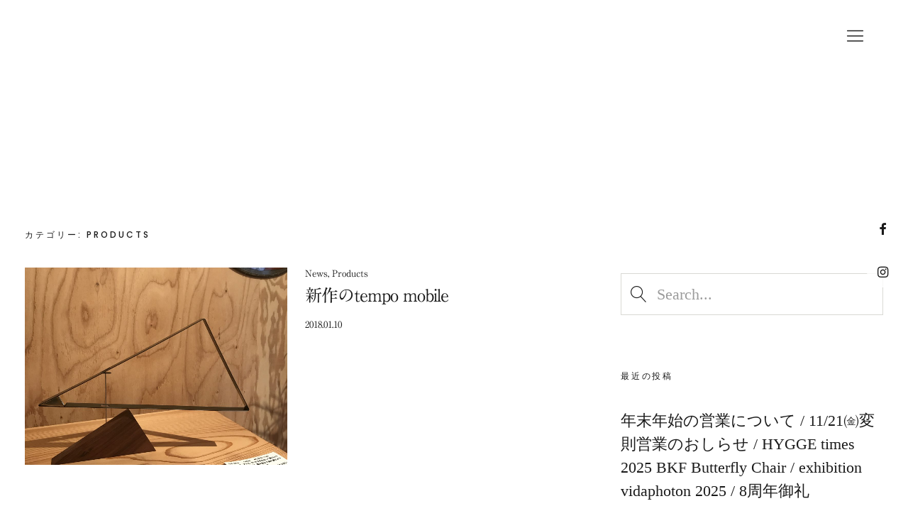

--- FILE ---
content_type: text/html; charset=UTF-8
request_url: http://www.hamon-okayama.com/category/products/page/14/
body_size: 13028
content:
<!DOCTYPE html>
<html dir="ltr" lang="ja" prefix="og: https://ogp.me/ns#" class="no-js">
<head>
<meta charset="UTF-8">
<meta name="viewport" content="width=device-width, initial-scale=1">
<link rel="profile" href="http://gmpg.org/xfn/11">
<link rel="pingback" href="http://www.hamon-okayama.com/wp/xmlrpc.php">
<script>(function(html){html.className = html.className.replace(/\bno-js\b/,'js')})(document.documentElement);</script>
<title>Products | HAMON - Part 14</title>

		<!-- All in One SEO 4.5.5 - aioseo.com -->
		<meta name="robots" content="noindex, nofollow, max-snippet:-1, max-image-preview:large, max-video-preview:-1" />
		<meta name="google-site-verification" content="vGyQo7yJ0rzjgG3j1gARqiS4CZt17byZ86Y6eZA7mHs" />
		<link rel="canonical" href="http://www.hamon-okayama.com/category/products/page/14/" />
		<link rel="prev" href="http://www.hamon-okayama.com/category/products/page/13/" />
		<link rel="next" href="http://www.hamon-okayama.com/category/products/page/15/" />
		<meta name="generator" content="All in One SEO (AIOSEO) 4.5.5" />
		<meta name="google" content="nositelinkssearchbox" />
		<script type="application/ld+json" class="aioseo-schema">
			{"@context":"https:\/\/schema.org","@graph":[{"@type":"BreadcrumbList","@id":"http:\/\/www.hamon-okayama.com\/category\/products\/page\/14\/#breadcrumblist","itemListElement":[{"@type":"ListItem","@id":"http:\/\/www.hamon-okayama.com\/#listItem","position":1,"name":"\u5bb6","item":"http:\/\/www.hamon-okayama.com\/","nextItem":"http:\/\/www.hamon-okayama.com\/category\/products\/#listItem"},{"@type":"ListItem","@id":"http:\/\/www.hamon-okayama.com\/category\/products\/#listItem","position":2,"name":"Products","previousItem":"http:\/\/www.hamon-okayama.com\/#listItem"}]},{"@type":"CollectionPage","@id":"http:\/\/www.hamon-okayama.com\/category\/products\/page\/14\/#collectionpage","url":"http:\/\/www.hamon-okayama.com\/category\/products\/page\/14\/","name":"Products | HAMON - Part 14","inLanguage":"ja","isPartOf":{"@id":"http:\/\/www.hamon-okayama.com\/#website"},"breadcrumb":{"@id":"http:\/\/www.hamon-okayama.com\/category\/products\/page\/14\/#breadcrumblist"}},{"@type":"Organization","@id":"http:\/\/www.hamon-okayama.com\/#organization","name":"HAMON","url":"http:\/\/www.hamon-okayama.com\/","logo":{"@type":"ImageObject","url":"http:\/\/www.hamon-okayama.com\/wp\/wp-content\/uploads\/2017\/05\/hamon_logo_260.png","@id":"http:\/\/www.hamon-okayama.com\/category\/products\/page\/14\/#organizationLogo","width":260,"height":120},"image":{"@id":"http:\/\/www.hamon-okayama.com\/#organizationLogo"}},{"@type":"WebSite","@id":"http:\/\/www.hamon-okayama.com\/#website","url":"http:\/\/www.hamon-okayama.com\/","name":"HAMON","description":"Lifestyle shop in Okayama","inLanguage":"ja","publisher":{"@id":"http:\/\/www.hamon-okayama.com\/#organization"}}]}
		</script>
		<!-- All in One SEO -->

<link rel='dns-prefetch' href='//webfonts.sakura.ne.jp' />
<link rel='dns-prefetch' href='//secure.gravatar.com' />
<link rel='dns-prefetch' href='//fonts.googleapis.com' />
<link rel='dns-prefetch' href='//s.w.org' />
<link rel='dns-prefetch' href='//v0.wordpress.com' />
<link rel="alternate" type="application/rss+xml" title="HAMON &raquo; フィード" href="http://www.hamon-okayama.com/feed/" />
<link rel="alternate" type="application/rss+xml" title="HAMON &raquo; コメントフィード" href="http://www.hamon-okayama.com/comments/feed/" />
<link rel="alternate" type="application/rss+xml" title="HAMON &raquo; Products カテゴリーのフィード" href="http://www.hamon-okayama.com/category/products/feed/" />
		<!-- This site uses the Google Analytics by MonsterInsights plugin v8.23.1 - Using Analytics tracking - https://www.monsterinsights.com/ -->
							<script src="//www.googletagmanager.com/gtag/js?id=G-K9Y55BQ4L3"  data-cfasync="false" data-wpfc-render="false" type="text/javascript" async></script>
			<script data-cfasync="false" data-wpfc-render="false" type="text/javascript">
				var mi_version = '8.23.1';
				var mi_track_user = true;
				var mi_no_track_reason = '';
				
								var disableStrs = [
										'ga-disable-G-K9Y55BQ4L3',
									];

				/* Function to detect opted out users */
				function __gtagTrackerIsOptedOut() {
					for (var index = 0; index < disableStrs.length; index++) {
						if (document.cookie.indexOf(disableStrs[index] + '=true') > -1) {
							return true;
						}
					}

					return false;
				}

				/* Disable tracking if the opt-out cookie exists. */
				if (__gtagTrackerIsOptedOut()) {
					for (var index = 0; index < disableStrs.length; index++) {
						window[disableStrs[index]] = true;
					}
				}

				/* Opt-out function */
				function __gtagTrackerOptout() {
					for (var index = 0; index < disableStrs.length; index++) {
						document.cookie = disableStrs[index] + '=true; expires=Thu, 31 Dec 2099 23:59:59 UTC; path=/';
						window[disableStrs[index]] = true;
					}
				}

				if ('undefined' === typeof gaOptout) {
					function gaOptout() {
						__gtagTrackerOptout();
					}
				}
								window.dataLayer = window.dataLayer || [];

				window.MonsterInsightsDualTracker = {
					helpers: {},
					trackers: {},
				};
				if (mi_track_user) {
					function __gtagDataLayer() {
						dataLayer.push(arguments);
					}

					function __gtagTracker(type, name, parameters) {
						if (!parameters) {
							parameters = {};
						}

						if (parameters.send_to) {
							__gtagDataLayer.apply(null, arguments);
							return;
						}

						if (type === 'event') {
														parameters.send_to = monsterinsights_frontend.v4_id;
							var hookName = name;
							if (typeof parameters['event_category'] !== 'undefined') {
								hookName = parameters['event_category'] + ':' + name;
							}

							if (typeof MonsterInsightsDualTracker.trackers[hookName] !== 'undefined') {
								MonsterInsightsDualTracker.trackers[hookName](parameters);
							} else {
								__gtagDataLayer('event', name, parameters);
							}
							
						} else {
							__gtagDataLayer.apply(null, arguments);
						}
					}

					__gtagTracker('js', new Date());
					__gtagTracker('set', {
						'developer_id.dZGIzZG': true,
											});
										__gtagTracker('config', 'G-K9Y55BQ4L3', {"forceSSL":"true","link_attribution":"true"} );
															window.gtag = __gtagTracker;										(function () {
						/* https://developers.google.com/analytics/devguides/collection/analyticsjs/ */
						/* ga and __gaTracker compatibility shim. */
						var noopfn = function () {
							return null;
						};
						var newtracker = function () {
							return new Tracker();
						};
						var Tracker = function () {
							return null;
						};
						var p = Tracker.prototype;
						p.get = noopfn;
						p.set = noopfn;
						p.send = function () {
							var args = Array.prototype.slice.call(arguments);
							args.unshift('send');
							__gaTracker.apply(null, args);
						};
						var __gaTracker = function () {
							var len = arguments.length;
							if (len === 0) {
								return;
							}
							var f = arguments[len - 1];
							if (typeof f !== 'object' || f === null || typeof f.hitCallback !== 'function') {
								if ('send' === arguments[0]) {
									var hitConverted, hitObject = false, action;
									if ('event' === arguments[1]) {
										if ('undefined' !== typeof arguments[3]) {
											hitObject = {
												'eventAction': arguments[3],
												'eventCategory': arguments[2],
												'eventLabel': arguments[4],
												'value': arguments[5] ? arguments[5] : 1,
											}
										}
									}
									if ('pageview' === arguments[1]) {
										if ('undefined' !== typeof arguments[2]) {
											hitObject = {
												'eventAction': 'page_view',
												'page_path': arguments[2],
											}
										}
									}
									if (typeof arguments[2] === 'object') {
										hitObject = arguments[2];
									}
									if (typeof arguments[5] === 'object') {
										Object.assign(hitObject, arguments[5]);
									}
									if ('undefined' !== typeof arguments[1].hitType) {
										hitObject = arguments[1];
										if ('pageview' === hitObject.hitType) {
											hitObject.eventAction = 'page_view';
										}
									}
									if (hitObject) {
										action = 'timing' === arguments[1].hitType ? 'timing_complete' : hitObject.eventAction;
										hitConverted = mapArgs(hitObject);
										__gtagTracker('event', action, hitConverted);
									}
								}
								return;
							}

							function mapArgs(args) {
								var arg, hit = {};
								var gaMap = {
									'eventCategory': 'event_category',
									'eventAction': 'event_action',
									'eventLabel': 'event_label',
									'eventValue': 'event_value',
									'nonInteraction': 'non_interaction',
									'timingCategory': 'event_category',
									'timingVar': 'name',
									'timingValue': 'value',
									'timingLabel': 'event_label',
									'page': 'page_path',
									'location': 'page_location',
									'title': 'page_title',
									'referrer' : 'page_referrer',
								};
								for (arg in args) {
																		if (!(!args.hasOwnProperty(arg) || !gaMap.hasOwnProperty(arg))) {
										hit[gaMap[arg]] = args[arg];
									} else {
										hit[arg] = args[arg];
									}
								}
								return hit;
							}

							try {
								f.hitCallback();
							} catch (ex) {
							}
						};
						__gaTracker.create = newtracker;
						__gaTracker.getByName = newtracker;
						__gaTracker.getAll = function () {
							return [];
						};
						__gaTracker.remove = noopfn;
						__gaTracker.loaded = true;
						window['__gaTracker'] = __gaTracker;
					})();
									} else {
										console.log("");
					(function () {
						function __gtagTracker() {
							return null;
						}

						window['__gtagTracker'] = __gtagTracker;
						window['gtag'] = __gtagTracker;
					})();
									}
			</script>
				<!-- / Google Analytics by MonsterInsights -->
				<script type="text/javascript">
			window._wpemojiSettings = {"baseUrl":"https:\/\/s.w.org\/images\/core\/emoji\/13.1.0\/72x72\/","ext":".png","svgUrl":"https:\/\/s.w.org\/images\/core\/emoji\/13.1.0\/svg\/","svgExt":".svg","source":{"concatemoji":"http:\/\/www.hamon-okayama.com\/wp\/wp-includes\/js\/wp-emoji-release.min.js?ver=5.8.12"}};
			!function(e,a,t){var n,r,o,i=a.createElement("canvas"),p=i.getContext&&i.getContext("2d");function s(e,t){var a=String.fromCharCode;p.clearRect(0,0,i.width,i.height),p.fillText(a.apply(this,e),0,0);e=i.toDataURL();return p.clearRect(0,0,i.width,i.height),p.fillText(a.apply(this,t),0,0),e===i.toDataURL()}function c(e){var t=a.createElement("script");t.src=e,t.defer=t.type="text/javascript",a.getElementsByTagName("head")[0].appendChild(t)}for(o=Array("flag","emoji"),t.supports={everything:!0,everythingExceptFlag:!0},r=0;r<o.length;r++)t.supports[o[r]]=function(e){if(!p||!p.fillText)return!1;switch(p.textBaseline="top",p.font="600 32px Arial",e){case"flag":return s([127987,65039,8205,9895,65039],[127987,65039,8203,9895,65039])?!1:!s([55356,56826,55356,56819],[55356,56826,8203,55356,56819])&&!s([55356,57332,56128,56423,56128,56418,56128,56421,56128,56430,56128,56423,56128,56447],[55356,57332,8203,56128,56423,8203,56128,56418,8203,56128,56421,8203,56128,56430,8203,56128,56423,8203,56128,56447]);case"emoji":return!s([10084,65039,8205,55357,56613],[10084,65039,8203,55357,56613])}return!1}(o[r]),t.supports.everything=t.supports.everything&&t.supports[o[r]],"flag"!==o[r]&&(t.supports.everythingExceptFlag=t.supports.everythingExceptFlag&&t.supports[o[r]]);t.supports.everythingExceptFlag=t.supports.everythingExceptFlag&&!t.supports.flag,t.DOMReady=!1,t.readyCallback=function(){t.DOMReady=!0},t.supports.everything||(n=function(){t.readyCallback()},a.addEventListener?(a.addEventListener("DOMContentLoaded",n,!1),e.addEventListener("load",n,!1)):(e.attachEvent("onload",n),a.attachEvent("onreadystatechange",function(){"complete"===a.readyState&&t.readyCallback()})),(n=t.source||{}).concatemoji?c(n.concatemoji):n.wpemoji&&n.twemoji&&(c(n.twemoji),c(n.wpemoji)))}(window,document,window._wpemojiSettings);
		</script>
		<style type="text/css">
img.wp-smiley,
img.emoji {
	display: inline !important;
	border: none !important;
	box-shadow: none !important;
	height: 1em !important;
	width: 1em !important;
	margin: 0 .07em !important;
	vertical-align: -0.1em !important;
	background: none !important;
	padding: 0 !important;
}
</style>
	<link rel='stylesheet' id='wp-block-library-css'  href='http://www.hamon-okayama.com/wp/wp-includes/css/dist/block-library/style.min.css?ver=5.8.12' type='text/css' media='all' />
<style id='wp-block-library-inline-css' type='text/css'>
.has-text-align-justify{text-align:justify;}
</style>
<style id='wp-block-library-theme-inline-css' type='text/css'>
#start-resizable-editor-section{display:none}.wp-block-audio figcaption{color:#555;font-size:13px;text-align:center}.is-dark-theme .wp-block-audio figcaption{color:hsla(0,0%,100%,.65)}.wp-block-code{font-family:Menlo,Consolas,monaco,monospace;color:#1e1e1e;padding:.8em 1em;border:1px solid #ddd;border-radius:4px}.wp-block-embed figcaption{color:#555;font-size:13px;text-align:center}.is-dark-theme .wp-block-embed figcaption{color:hsla(0,0%,100%,.65)}.blocks-gallery-caption{color:#555;font-size:13px;text-align:center}.is-dark-theme .blocks-gallery-caption{color:hsla(0,0%,100%,.65)}.wp-block-image figcaption{color:#555;font-size:13px;text-align:center}.is-dark-theme .wp-block-image figcaption{color:hsla(0,0%,100%,.65)}.wp-block-pullquote{border-top:4px solid;border-bottom:4px solid;margin-bottom:1.75em;color:currentColor}.wp-block-pullquote__citation,.wp-block-pullquote cite,.wp-block-pullquote footer{color:currentColor;text-transform:uppercase;font-size:.8125em;font-style:normal}.wp-block-quote{border-left:.25em solid;margin:0 0 1.75em;padding-left:1em}.wp-block-quote cite,.wp-block-quote footer{color:currentColor;font-size:.8125em;position:relative;font-style:normal}.wp-block-quote.has-text-align-right{border-left:none;border-right:.25em solid;padding-left:0;padding-right:1em}.wp-block-quote.has-text-align-center{border:none;padding-left:0}.wp-block-quote.is-large,.wp-block-quote.is-style-large{border:none}.wp-block-search .wp-block-search__label{font-weight:700}.wp-block-group.has-background{padding:1.25em 2.375em;margin-top:0;margin-bottom:0}.wp-block-separator{border:none;border-bottom:2px solid;margin-left:auto;margin-right:auto;opacity:.4}.wp-block-separator:not(.is-style-wide):not(.is-style-dots){width:100px}.wp-block-separator.has-background:not(.is-style-dots){border-bottom:none;height:1px}.wp-block-separator.has-background:not(.is-style-wide):not(.is-style-dots){height:2px}.wp-block-table thead{border-bottom:3px solid}.wp-block-table tfoot{border-top:3px solid}.wp-block-table td,.wp-block-table th{padding:.5em;border:1px solid;word-break:normal}.wp-block-table figcaption{color:#555;font-size:13px;text-align:center}.is-dark-theme .wp-block-table figcaption{color:hsla(0,0%,100%,.65)}.wp-block-video figcaption{color:#555;font-size:13px;text-align:center}.is-dark-theme .wp-block-video figcaption{color:hsla(0,0%,100%,.65)}.wp-block-template-part.has-background{padding:1.25em 2.375em;margin-top:0;margin-bottom:0}#end-resizable-editor-section{display:none}
</style>
<link rel='stylesheet' id='mediaelement-css'  href='http://www.hamon-okayama.com/wp/wp-includes/js/mediaelement/mediaelementplayer-legacy.min.css?ver=4.2.16' type='text/css' media='all' />
<link rel='stylesheet' id='wp-mediaelement-css'  href='http://www.hamon-okayama.com/wp/wp-includes/js/mediaelement/wp-mediaelement.min.css?ver=5.8.12' type='text/css' media='all' />
<link rel='stylesheet' id='contact-form-7-css'  href='http://www.hamon-okayama.com/wp/wp-content/plugins/contact-form-7/includes/css/styles.css?ver=5.5.3' type='text/css' media='all' />
<link rel='stylesheet' id='uku-fonts-css'  href='https://fonts.googleapis.com/css?family=Poppins%3A400%2C500%2C600%2C700&#038;subset=latin%2Clatin-ext' type='text/css' media='all' />
<link rel='stylesheet' id='uku-style-css'  href='http://www.hamon-okayama.com/wp/wp-content/themes/uku/style.css?ver=20160507' type='text/css' media='all' />
<link rel='stylesheet' id='uku-serif-style-css'  href='http://www.hamon-okayama.com/wp/wp-content/themes/uku/assets/css/serif-style.css?ver=1.0' type='text/css' media='all' />
<link rel='stylesheet' id='genericons-css'  href='http://www.hamon-okayama.com/wp/wp-content/plugins/jetpack/_inc/genericons/genericons/genericons.css?ver=3.1' type='text/css' media='all' />
<link rel='stylesheet' id='jetpack_css-css'  href='http://www.hamon-okayama.com/wp/wp-content/plugins/jetpack/css/jetpack.css?ver=10.4.2' type='text/css' media='all' />
<script type='text/javascript' src='http://www.hamon-okayama.com/wp/wp-includes/js/jquery/jquery.min.js?ver=3.6.0' id='jquery-core-js'></script>
<script type='text/javascript' src='http://www.hamon-okayama.com/wp/wp-includes/js/jquery/jquery-migrate.min.js?ver=3.3.2' id='jquery-migrate-js'></script>
<script type='text/javascript' src='//webfonts.sakura.ne.jp/js/sakurav3.js?fadein=0&#038;ver=3.1.3' id='typesquare_std-js'></script>
<script type='text/javascript' src='http://www.hamon-okayama.com/wp/wp-content/plugins/google-analytics-for-wordpress/assets/js/frontend-gtag.min.js?ver=8.23.1' id='monsterinsights-frontend-script-js'></script>
<script data-cfasync="false" data-wpfc-render="false" type="text/javascript" id='monsterinsights-frontend-script-js-extra'>/* <![CDATA[ */
var monsterinsights_frontend = {"js_events_tracking":"true","download_extensions":"doc,pdf,ppt,zip,xls,docx,pptx,xlsx","inbound_paths":"[{\"path\":\"\\\/go\\\/\",\"label\":\"affiliate\"},{\"path\":\"\\\/recommend\\\/\",\"label\":\"affiliate\"}]","home_url":"http:\/\/www.hamon-okayama.com","hash_tracking":"false","v4_id":"G-K9Y55BQ4L3"};/* ]]> */
</script>
<script type='text/javascript' src='http://www.hamon-okayama.com/wp/wp-content/themes/uku/assets/js/jquery.viewportchecker.min.js?ver=1.8.7' id='viewportchecker-js'></script>
<script type='text/javascript' src='http://www.hamon-okayama.com/wp/wp-content/themes/uku/assets/js/sticky-kit.min.js?ver=5.8.12' id='sticky-kit-js'></script>
<script type='text/javascript' src='http://www.hamon-okayama.com/wp/wp-content/themes/uku/assets/js/jquery.fitvids.js?ver=1.1' id='fitvids-js'></script>
<link rel="https://api.w.org/" href="http://www.hamon-okayama.com/wp-json/" /><link rel="alternate" type="application/json" href="http://www.hamon-okayama.com/wp-json/wp/v2/categories/6" /><link rel="EditURI" type="application/rsd+xml" title="RSD" href="http://www.hamon-okayama.com/wp/xmlrpc.php?rsd" />
<link rel="wlwmanifest" type="application/wlwmanifest+xml" href="http://www.hamon-okayama.com/wp/wp-includes/wlwmanifest.xml" /> 
<meta name="generator" content="WordPress 5.8.12" />
<style type='text/css'>
#post-1165 h1,#post-1165 h2,#post-1165 h3,#post-1165 h1:lang(ja),#post-1165 h2:lang(ja),#post-1165 h3:lang(ja),#post-1165 .entry-title:lang(ja){ font-family: "A1明朝";}#post-1165 h4,#post-1165 h5,#post-1165 h6,#post-1165 h4:lang(ja),#post-1165 h5:lang(ja),#post-1165 h6:lang(ja),#post-1165 div.entry-meta span:lang(ja),#post-1165 footer.entry-footer span:lang(ja){ font-family: "A1明朝";}#post-1165.hentry,#post-1165 .entry-content p,#post-1165 .post-inner.entry-content p,#post-1165 #comments div:lang(ja){ font-family: "A1明朝";}#post-1165 strong,#post-1165 b,#post-1165 #comments .comment-author .fn:lang(ja){ font-family: "A1明朝";}#post-1148 h1,#post-1148 h2,#post-1148 h3,#post-1148 h1:lang(ja),#post-1148 h2:lang(ja),#post-1148 h3:lang(ja),#post-1148 .entry-title:lang(ja){ font-family: "A1明朝";}#post-1148 h4,#post-1148 h5,#post-1148 h6,#post-1148 h4:lang(ja),#post-1148 h5:lang(ja),#post-1148 h6:lang(ja),#post-1148 div.entry-meta span:lang(ja),#post-1148 footer.entry-footer span:lang(ja){ font-family: "A1明朝";}#post-1148.hentry,#post-1148 .entry-content p,#post-1148 .post-inner.entry-content p,#post-1148 #comments div:lang(ja){ font-family: "A1明朝";}#post-1148 strong,#post-1148 b,#post-1148 #comments .comment-author .fn:lang(ja){ font-family: "A1明朝";}#post-1075 h1,#post-1075 h2,#post-1075 h3,#post-1075 h1:lang(ja),#post-1075 h2:lang(ja),#post-1075 h3:lang(ja),#post-1075 .entry-title:lang(ja){ font-family: "A1明朝";}#post-1075 h4,#post-1075 h5,#post-1075 h6,#post-1075 h4:lang(ja),#post-1075 h5:lang(ja),#post-1075 h6:lang(ja),#post-1075 div.entry-meta span:lang(ja),#post-1075 footer.entry-footer span:lang(ja){ font-family: "A1明朝";}#post-1075.hentry,#post-1075 .entry-content p,#post-1075 .post-inner.entry-content p,#post-1075 #comments div:lang(ja){ font-family: "A1明朝";}#post-1075 strong,#post-1075 b,#post-1075 #comments .comment-author .fn:lang(ja){ font-family: "A1明朝";}#post-1064 h1,#post-1064 h2,#post-1064 h3,#post-1064 h1:lang(ja),#post-1064 h2:lang(ja),#post-1064 h3:lang(ja),#post-1064 .entry-title:lang(ja){ font-family: "A1明朝";}#post-1064 h4,#post-1064 h5,#post-1064 h6,#post-1064 h4:lang(ja),#post-1064 h5:lang(ja),#post-1064 h6:lang(ja),#post-1064 div.entry-meta span:lang(ja),#post-1064 footer.entry-footer span:lang(ja){ font-family: "A1明朝";}#post-1064.hentry,#post-1064 .entry-content p,#post-1064 .post-inner.entry-content p,#post-1064 #comments div:lang(ja){ font-family: "A1明朝";}#post-1064 strong,#post-1064 b,#post-1064 #comments .comment-author .fn:lang(ja){ font-family: "A1明朝";}#post-1030 h1,#post-1030 h2,#post-1030 h3,#post-1030 h1:lang(ja),#post-1030 h2:lang(ja),#post-1030 h3:lang(ja),#post-1030 .entry-title:lang(ja){ font-family: "A1明朝";}#post-1030 h4,#post-1030 h5,#post-1030 h6,#post-1030 h4:lang(ja),#post-1030 h5:lang(ja),#post-1030 h6:lang(ja),#post-1030 div.entry-meta span:lang(ja),#post-1030 footer.entry-footer span:lang(ja){ font-family: "A1明朝";}#post-1030.hentry,#post-1030 .entry-content p,#post-1030 .post-inner.entry-content p,#post-1030 #comments div:lang(ja){ font-family: "A1明朝";}#post-1030 strong,#post-1030 b,#post-1030 #comments .comment-author .fn:lang(ja){ font-family: "A1明朝";}#post-995 h1,#post-995 h2,#post-995 h3,#post-995 h1:lang(ja),#post-995 h2:lang(ja),#post-995 h3:lang(ja),#post-995 .entry-title:lang(ja){ font-family: "A1明朝";}#post-995 h4,#post-995 h5,#post-995 h6,#post-995 h4:lang(ja),#post-995 h5:lang(ja),#post-995 h6:lang(ja),#post-995 div.entry-meta span:lang(ja),#post-995 footer.entry-footer span:lang(ja){ font-family: "A1明朝";}#post-995.hentry,#post-995 .entry-content p,#post-995 .post-inner.entry-content p,#post-995 #comments div:lang(ja){ font-family: "A1明朝";}#post-995 strong,#post-995 b,#post-995 #comments .comment-author .fn:lang(ja){ font-family: "A1明朝";}#post-969 h1,#post-969 h2,#post-969 h3,#post-969 h1:lang(ja),#post-969 h2:lang(ja),#post-969 h3:lang(ja),#post-969 .entry-title:lang(ja){ font-family: "A1明朝";}#post-969 h4,#post-969 h5,#post-969 h6,#post-969 h4:lang(ja),#post-969 h5:lang(ja),#post-969 h6:lang(ja),#post-969 div.entry-meta span:lang(ja),#post-969 footer.entry-footer span:lang(ja){ font-family: "A1明朝";}#post-969.hentry,#post-969 .entry-content p,#post-969 .post-inner.entry-content p,#post-969 #comments div:lang(ja){ font-family: "A1明朝";}#post-969 strong,#post-969 b,#post-969 #comments .comment-author .fn:lang(ja){ font-family: "A1明朝";}#post-949 h1,#post-949 h2,#post-949 h3,#post-949 h1:lang(ja),#post-949 h2:lang(ja),#post-949 h3:lang(ja),#post-949 .entry-title:lang(ja){ font-family: "A1明朝";}#post-949 h4,#post-949 h5,#post-949 h6,#post-949 h4:lang(ja),#post-949 h5:lang(ja),#post-949 h6:lang(ja),#post-949 div.entry-meta span:lang(ja),#post-949 footer.entry-footer span:lang(ja){ font-family: "A1明朝";}#post-949.hentry,#post-949 .entry-content p,#post-949 .post-inner.entry-content p,#post-949 #comments div:lang(ja){ font-family: "A1明朝";}#post-949 strong,#post-949 b,#post-949 #comments .comment-author .fn:lang(ja){ font-family: "A1明朝";}#post-946 h1,#post-946 h2,#post-946 h3,#post-946 h1:lang(ja),#post-946 h2:lang(ja),#post-946 h3:lang(ja),#post-946 .entry-title:lang(ja){ font-family: "A1明朝";}#post-946 h4,#post-946 h5,#post-946 h6,#post-946 h4:lang(ja),#post-946 h5:lang(ja),#post-946 h6:lang(ja),#post-946 div.entry-meta span:lang(ja),#post-946 footer.entry-footer span:lang(ja){ font-family: "A1明朝";}#post-946.hentry,#post-946 .entry-content p,#post-946 .post-inner.entry-content p,#post-946 #comments div:lang(ja){ font-family: "A1明朝";}#post-946 strong,#post-946 b,#post-946 #comments .comment-author .fn:lang(ja){ font-family: "A1明朝";}</style>
<style type='text/css'>img#wpstats{display:none}</style>
			<style type="text/css">
											#colophon,
			.uku-serif .big-instagram-wrap {background: #021534;}
						#colophon,
		#colophon .footer-menu ul a,
		#colophon .footer-menu ul a:hover,
		#colophon #site-info, #colophon #site-info a,
		#colophon #site-info, #colophon #site-info a:hover,
		#footer-social span,
		#colophon .social-nav ul li a,
		.uku-serif .big-instagram-wrap .null-instagram-feed .clear a,
		.uku-serif .big-instagram-wrap .widget h2.widget-title {
			color: ;
		}
		.footer-menus-wrap {
			border-bottom: 1px solid ;
		}
							.mobile-search, .inner-offcanvas-wrap {background: ;}
							#mobile-social ul li a,
			#overlay-nav ul li a,
			#offcanvas-widgets-open,
			.dropdown-toggle,
			#sidebar-offcanvas .widget h2.widget-title,
			#sidebar-offcanvas .widget,
			#sidebar-offcanvas .widget a {
				color: ;
			}
			#sidebar-offcanvas .widget h2.widget-title {border-color: ;}
			#offcanvas-widgets-open {border-color: ;}
			@media screen and (min-width: 66.25em) {
			#overlay-nav ul li,
			#overlay-nav ul ul.sub-menu,
			#overlay-nav ul ul.children {border-color: ;}
			#overlay-close {color: ;}
			#overlay-nav {
				border-color: ;
			}
			}
							#front-section-three {background: ;}
							.widget_mc4wp_form_widget, .jetpack_subscription_widget {background: ;}
							.uku-serif .front-about-img:after {background: #ffffff;}
							#shopfront-cats {background: ;}
															.blog .entry-date {display: none !important;}
							.blog .entry-comments {display: none !important;}
									.entry-author, .entry-date:before {display: none !important;}
							.blog.blog-defaultplus #primary .hentry.has-post-thumbnail:nth-child(4n) .entry-thumbnail a:after,
			.featured-slider .entry-thumbnail a:after,
			.uku-serif .featured-slider .entry-thumbnail:after,
			.header-image:after,
			#front-section-four .entry-thumbnail a:after,
			.uku-serif #front-section-four .entry-thumbnail a .thumb-wrap:after,
			.single-post .big-thumb .entry-thumbnail a:after,
			.blog.blog-defaultplus #primary .hentry.has-post-thumbnail:nth-child(4n) .thumb-wrap:after,
			.section-two-column-one .thumb-wrap:after,
			.header-fullscreen #headerimg-wrap:after {background-color: ;}
							.blog.blog-defaultplus #primary .hentry.has-post-thumbnail:nth-child(4n) .entry-thumbnail a:after,
			.blog.blog-defaultplus #primary .hentry.has-post-thumbnail:nth-child(4n) .thumb-wrap:after,
			.section-two-column-one .thumb-wrap:after,
			.featured-slider .entry-thumbnail a:after,
			.uku-serif .featured-slider .entry-thumbnail:after,
			.header-image:after,
			.uku-serif .section-two-column-one .entry-thumbnail a:after,
			#front-section-four .entry-thumbnail a:after,
			.uku-serif #front-section-four .entry-thumbnail a .thumb-wrap:after,
			.single-post .big-thumb .entry-thumbnail a:after,
			.header-fullscreen #headerimg-wrap:after {opacity: 0.1;}
									#front-section-four .meta-main-wrap,
			.featured-slider .meta-main-wrap,
			.blog.blog-defaultplus #primary .hentry.has-post-thumbnail:nth-child(4n) .meta-main-wrap,
			.uku-serif .section-two-column-one .entry-text-wrap,
			.big-thumb .title-wrap {
				background: -moz-linear-gradient(top, rgba(0,0,0,0) 0%, rgba(0,0,0,0) 100%);
				background: -webkit-linear-gradient(top, rgba(0,0,0,0) 0%,rgba(0,0,0,0) 100%);
				background: linear-gradient(to bottom, rgba(0,0,0,0) 0%,rgba(0,0,0,0) 100%);
			}
			
				</style>
			<style type="text/css" id="uku-header-css">
		h1.site-title,
	p.site-title,
	p.site-description {
		position: absolute;
		clip: rect(1px, 1px, 1px, 1px);
	}
		</style>
	<style type="text/css" id="custom-background-css">
body.custom-background { background-color: #ffffff; }
</style>
	<link rel="icon" href="http://www.hamon-okayama.com/wp/wp-content/uploads/2017/05/cropped-hamon_logo_square_BG-32x32.png" sizes="32x32" />
<link rel="icon" href="http://www.hamon-okayama.com/wp/wp-content/uploads/2017/05/cropped-hamon_logo_square_BG-192x192.png" sizes="192x192" />
<link rel="apple-touch-icon" href="http://www.hamon-okayama.com/wp/wp-content/uploads/2017/05/cropped-hamon_logo_square_BG-180x180.png" />
<meta name="msapplication-TileImage" content="http://www.hamon-okayama.com/wp/wp-content/uploads/2017/05/cropped-hamon_logo_square_BG-270x270.png" />
<style type="text/css" id="wp-custom-css">/* --- Color --- */

.fixedheader-dark .sticky-header {
		background: #021534;
	}


/* --- Font Sizes --- */
#desktop-navigation ul li a
{
	font-size: 1.1rem;
}

#overlay-nav ul li a
{
	font-size: 2rem;
}


.entry-meta,
.entry-cats {
	font-size: 0.8rem;
}

.entry-content p,
#sidebar-page h2.widget-title,
#comments .comment-author,
.entry-header h2.entry-title,
.entry-header p.intro,
.page .entry-content blockquote  cite,
.single-post .entry-content blockquote  cite,
.site-content div.wpcf7 input,
.site-content div.wpcf7 textarea,
.site-content div.wpcf7 p {
	font-size: 1.5rem;
}</style></head>

<body class="archive paged category category-products category-6 custom-background wp-custom-logo paged-14 category-paged-14 imgfade-on uku-serif blog-default has-thumb headerimg-on hide-tagline slider-fade header-fullscreen fixedheader-dark headerfont-light elementor-default elementor-kit-">

	<div class="container-all">

	<header id="masthead" class="site-header cf" role="banner">

		<div class="site-header-content">

							<nav id="desktop-navigation" class="desktop-navigation cf" role="navigation">
					<ul id="menu-main-menu" class="menu"><li id="menu-item-336" class="menu-item menu-item-type-custom menu-item-object-custom menu-item-home menu-item-336"><a href="http://www.hamon-okayama.com/">Home</a></li>
<li id="menu-item-334" class="menu-item menu-item-type-post_type menu-item-object-page menu-item-334"><a href="http://www.hamon-okayama.com/concept/">About</a></li>
<li id="menu-item-795" class="menu-item menu-item-type-post_type menu-item-object-page menu-item-795"><a href="http://www.hamon-okayama.com/gallery/">Gallery</a></li>
<li id="menu-item-333" class="menu-item menu-item-type-post_type menu-item-object-page menu-item-333"><a href="http://www.hamon-okayama.com/access/">Access</a></li>
<li id="menu-item-332" class="menu-item menu-item-type-post_type menu-item-object-page menu-item-332"><a href="http://www.hamon-okayama.com/contact-2/">Contact</a></li>
<li id="menu-item-2214" class="menu-item menu-item-type-post_type menu-item-object-page menu-item-2214"><a href="http://www.hamon-okayama.com/rental-space/">Rental Space</a></li>
</ul>				</nav><!-- .main-navigation -->
			
			<div id="site-branding">
									<p class="site-title"><a href="http://www.hamon-okayama.com/" rel="home">HAMON</a></p>
				
									<div class="custom-logo-wrap">
						<a href="http://www.hamon-okayama.com/" class="custom-logo-link" rel="home"><img width="260" height="120" src="http://www.hamon-okayama.com/wp/wp-content/uploads/2017/05/hamon_logo_260.png" class="custom-logo" alt="HAMON" /></a>					 </div><!-- end .custom-logo-wrap -->
				 
				<p class="site-description">Lifestyle shop in Okayama</p>
				<button id="overlay-open" class="overlay-open overlay-btn"><span>Menu</span></button>

				
									<nav id="header-social" class="header-social social-nav" role="navigation">
					<ul id="menu-social" class="menu"><li id="menu-item-218" class="menu-item menu-item-type-custom menu-item-object-custom menu-item-218"><a href="https://www.facebook.com/hamon.okayama/"><font size="2">Facebook</font></a></li>
<li id="menu-item-219" class="menu-item menu-item-type-custom menu-item-object-custom menu-item-219"><a href="https://www.instagram.com/hamon.okayama/"><font size="2">Instagram</font></a></li>
</ul>					</nav><!-- end #header-social -->
							</div><!-- end #site-branding -->

			
			
		</div><!-- .site-header-content -->

		<div class="sticky-header hidden">
			<button id="overlay-open-sticky" class="overlay-open overlay-btn"><span>Menu</span></button>
			
						 <div class="custom-logo-wrap">
				 <a href="http://www.hamon-okayama.com/" class="custom-logo-link" rel="home"><img width="260" height="120" src="http://www.hamon-okayama.com/wp/wp-content/uploads/2017/05/hamon_logo_260.png" class="custom-logo" alt="HAMON" /></a>			 </div><!-- end .custom-logo-wrap -->
			
			
			

		</div><!-- end .sticky-header -->

			<div class="inner-offcanvas-wrap">
				<div class="close-btn-wrap">
					<button id="overlay-close" class="overlay-btn"><span>Close</span></button>
				</div><!-- end .close-btn-wrap -->

				<div class="overlay-desktop-content cf">

					
					<nav id="overlay-nav" class="main-nav cf" role="navigation">
					<ul id="menu-main-menu-1" class="menu"><li class="menu-item menu-item-type-custom menu-item-object-custom menu-item-home menu-item-336"><a href="http://www.hamon-okayama.com/">Home</a></li>
<li class="menu-item menu-item-type-post_type menu-item-object-page menu-item-334"><a href="http://www.hamon-okayama.com/concept/">About</a></li>
<li class="menu-item menu-item-type-post_type menu-item-object-page menu-item-795"><a href="http://www.hamon-okayama.com/gallery/">Gallery</a></li>
<li class="menu-item menu-item-type-post_type menu-item-object-page menu-item-333"><a href="http://www.hamon-okayama.com/access/">Access</a></li>
<li class="menu-item menu-item-type-post_type menu-item-object-page menu-item-332"><a href="http://www.hamon-okayama.com/contact-2/">Contact</a></li>
<li class="menu-item menu-item-type-post_type menu-item-object-page menu-item-2214"><a href="http://www.hamon-okayama.com/rental-space/">Rental Space</a></li>
</ul>					</nav><!-- .main-navigation -->

											<nav id="mobile-social" class="social-nav" role="navigation">
						<ul id="menu-social-1" class="menu"><li class="menu-item menu-item-type-custom menu-item-object-custom menu-item-218"><a href="https://www.facebook.com/hamon.okayama/"><font size="2">Facebook</font></a></li>
<li class="menu-item menu-item-type-custom menu-item-object-custom menu-item-219"><a href="https://www.instagram.com/hamon.okayama/"><font size="2">Instagram</font></a></li>
</ul>						</nav><!-- end #mobile-social -->
					
					
					
<div id="offcanvas-wrap">
<a href="#offcanvas-wrap" id="offcanvas-widgets-open"><span>Info</span></a>
<aside id="sidebar-offcanvas" class="sidebar-offcanvas cf" role="complementary">
			<div class="widget-area">
			<section id="wpcom_social_media_icons_widget-3" class="widget widget_wpcom_social_media_icons_widget"><h2 class="widget-title">Social</h2><ul><li><a href="https://www.facebook.com/hamon.okayama/" class="genericon genericon-facebook" target="_blank"><span class="screen-reader-text">Facebook</span></a></li><li><a href="https://www.instagram.com/hamon.okayama/" class="genericon genericon-instagram" target="_blank"><span class="screen-reader-text">Instagram</span></a></li></ul></section><section id="text-6" class="widget widget_text"><h2 class="widget-title">H A M O N</h2>			<div class="textwidget"><font size="2">9-41 Tenjin-chou, Kita-ku, Okayama City, Okayama, 700-0814 JAPAN<br>
Open 11:00-19:00 / Closed on Tuesday<br>Tel: 086-201-5080</font></div>
		</section>		</div><!-- .widget-area -->
	</aside><!-- end .sidebar-offcanvas -->
</div><!-- end .offcanvas-wrap -->

				</div><!-- end .overlay-desktop-content -->

			</div><!-- end .inner-offcanvas-wrap -->

	</header><!-- end #masthead -->

	<div id="overlay-wrap" class="overlay-wrap cf"></div><!-- end #overlay-wrap -->

	
<div class="content-wrap">

	<div id="blog-wrap" class="blog-wrap cf">

	<div id="primary" class="site-content cf" role="main">

		
			<header class="archive-header">
				<h1 class="archive-title">カテゴリー: <span>Products</span></h1>			</header><!-- end .archive-header -->

			<div class="posts-wrap">

			


<article id="post-1165" class="cf post-1165 post type-post status-publish format-standard has-post-thumbnail hentry category-news category-products tag-tempomobile">

			<div class="entry-thumbnail fadein">
			<a href="http://www.hamon-okayama.com/2018/01/10/%e6%96%b0%e4%bd%9c%e3%81%aetempo-mobile/"><span class="thumb-wrap"><img width="1024" height="768" src="http://www.hamon-okayama.com/wp/wp-content/uploads/2018/01/IMG_7647-e1515564139681-1024x768.jpg" class="attachment-uku-neo-blog size-uku-neo-blog wp-post-image" alt="" loading="lazy" srcset="http://www.hamon-okayama.com/wp/wp-content/uploads/2018/01/IMG_7647-e1515564139681-1024x768.jpg 1024w, http://www.hamon-okayama.com/wp/wp-content/uploads/2018/01/IMG_7647-e1515564139681-790x593.jpg 790w" sizes="(max-width: 1024px) 100vw, 1024px" /></span></a>
					</div><!-- end .entry-thumbnail -->
	
	<div class="meta-main-wrap">

		
		<div class="entry-main">
			<header class="entry-header">
								<div class="entry-cats">
					<a href="http://www.hamon-okayama.com/category/news/" rel="category tag">News</a> <a href="http://www.hamon-okayama.com/category/products/" rel="category tag">Products</a>				</div><!-- end .entry-cats -->
								<h2 class="entry-title"><a href="http://www.hamon-okayama.com/2018/01/10/%e6%96%b0%e4%bd%9c%e3%81%aetempo-mobile/" rel="bookmark">新作のtempo mobile</a></h2>			</header><!-- end .entry-header -->

			
							<div class="entry-meta">
					<span class="entry-author"> <span class="author vcard"><a class="url fn n" href="http://www.hamon-okayama.com/author/hamon/">by hamon</a></span></span>					<span class="entry-date">
						<a href="http://www.hamon-okayama.com/2018/01/10/%e6%96%b0%e4%bd%9c%e3%81%aetempo-mobile/">2018.01.10</a>
					</span><!-- end .entry-date -->
														</div><!-- end .entry-meta -->

				</div><!-- .entry-main -->

			
		</article><!-- end post -1165 -->



<article id="post-1148" class="cf post-1148 post type-post status-publish format-standard has-post-thumbnail hentry category-news category-products">

			<div class="entry-thumbnail fadein">
			<a href="http://www.hamon-okayama.com/2018/01/07/%e6%98%8e%e3%81%91%e3%81%be%e3%81%97%e3%81%a6%e3%81%8a%e3%82%81%e3%81%a7%e3%81%a8%e3%81%86%e3%81%94%e3%81%96%e3%81%84%e3%81%be%e3%81%99%e3%80%82/"><span class="thumb-wrap"><img width="555" height="720" src="http://www.hamon-okayama.com/wp/wp-content/uploads/2018/01/24282084_1550233885059788_510787333_n.jpg" class="attachment-uku-neo-blog size-uku-neo-blog wp-post-image" alt="" loading="lazy" srcset="http://www.hamon-okayama.com/wp/wp-content/uploads/2018/01/24282084_1550233885059788_510787333_n.jpg 555w, http://www.hamon-okayama.com/wp/wp-content/uploads/2018/01/24282084_1550233885059788_510787333_n-231x300.jpg 231w, http://www.hamon-okayama.com/wp/wp-content/uploads/2018/01/24282084_1550233885059788_510787333_n-532x690.jpg 532w" sizes="(max-width: 555px) 100vw, 555px" /></span></a>
					</div><!-- end .entry-thumbnail -->
	
	<div class="meta-main-wrap">

		
		<div class="entry-main">
			<header class="entry-header">
								<div class="entry-cats">
					<a href="http://www.hamon-okayama.com/category/news/" rel="category tag">News</a> <a href="http://www.hamon-okayama.com/category/products/" rel="category tag">Products</a>				</div><!-- end .entry-cats -->
								<h2 class="entry-title"><a href="http://www.hamon-okayama.com/2018/01/07/%e6%98%8e%e3%81%91%e3%81%be%e3%81%97%e3%81%a6%e3%81%8a%e3%82%81%e3%81%a7%e3%81%a8%e3%81%86%e3%81%94%e3%81%96%e3%81%84%e3%81%be%e3%81%99%e3%80%82/" rel="bookmark">明けましておめでとうございます。</a></h2>			</header><!-- end .entry-header -->

			
							<div class="entry-meta">
					<span class="entry-author"> <span class="author vcard"><a class="url fn n" href="http://www.hamon-okayama.com/author/hamon/">by hamon</a></span></span>					<span class="entry-date">
						<a href="http://www.hamon-okayama.com/2018/01/07/%e6%98%8e%e3%81%91%e3%81%be%e3%81%97%e3%81%a6%e3%81%8a%e3%82%81%e3%81%a7%e3%81%a8%e3%81%86%e3%81%94%e3%81%96%e3%81%84%e3%81%be%e3%81%99%e3%80%82/">2018.01.07</a>
					</span><!-- end .entry-date -->
														</div><!-- end .entry-meta -->

				</div><!-- .entry-main -->

			
		</article><!-- end post -1148 -->



<article id="post-1075" class="cf post-1075 post type-post status-publish format-standard has-post-thumbnail hentry category-news category-products">

			<div class="entry-thumbnail fadein">
			<a href="http://www.hamon-okayama.com/2017/11/16/%e3%83%ad%e3%82%a4%e3%83%a4%e3%83%ab%e3%82%b3%e3%83%9a%e3%83%b3%e3%83%8f%e3%83%bc%e3%82%b2%e3%83%b3baca%e3%82%b3%e3%83%ac%e3%82%af%e3%82%b7%e3%83%a7%e3%83%b3/"><span class="thumb-wrap"><img width="1024" height="768" src="http://www.hamon-okayama.com/wp/wp-content/uploads/2017/11/IMG_6606-e1510801777971-1024x768.jpg" class="attachment-uku-neo-blog size-uku-neo-blog wp-post-image" alt="" loading="lazy" srcset="http://www.hamon-okayama.com/wp/wp-content/uploads/2017/11/IMG_6606-e1510801777971-1024x768.jpg 1024w, http://www.hamon-okayama.com/wp/wp-content/uploads/2017/11/IMG_6606-e1510801777971-790x593.jpg 790w" sizes="(max-width: 1024px) 100vw, 1024px" /></span></a>
					</div><!-- end .entry-thumbnail -->
	
	<div class="meta-main-wrap">

		
		<div class="entry-main">
			<header class="entry-header">
								<div class="entry-cats">
					<a href="http://www.hamon-okayama.com/category/news/" rel="category tag">News</a> <a href="http://www.hamon-okayama.com/category/products/" rel="category tag">Products</a>				</div><!-- end .entry-cats -->
								<h2 class="entry-title"><a href="http://www.hamon-okayama.com/2017/11/16/%e3%83%ad%e3%82%a4%e3%83%a4%e3%83%ab%e3%82%b3%e3%83%9a%e3%83%b3%e3%83%8f%e3%83%bc%e3%82%b2%e3%83%b3baca%e3%82%b3%e3%83%ac%e3%82%af%e3%82%b7%e3%83%a7%e3%83%b3/" rel="bookmark">ロイヤルコペンハーゲンBACAコレクション</a></h2>			</header><!-- end .entry-header -->

			
							<div class="entry-meta">
					<span class="entry-author"> <span class="author vcard"><a class="url fn n" href="http://www.hamon-okayama.com/author/hamon/">by hamon</a></span></span>					<span class="entry-date">
						<a href="http://www.hamon-okayama.com/2017/11/16/%e3%83%ad%e3%82%a4%e3%83%a4%e3%83%ab%e3%82%b3%e3%83%9a%e3%83%b3%e3%83%8f%e3%83%bc%e3%82%b2%e3%83%b3baca%e3%82%b3%e3%83%ac%e3%82%af%e3%82%b7%e3%83%a7%e3%83%b3/">2017.11.16</a>
					</span><!-- end .entry-date -->
														</div><!-- end .entry-meta -->

				</div><!-- .entry-main -->

			
		</article><!-- end post -1075 -->



<article id="post-1064" class="cf post-1064 post type-post status-publish format-standard has-post-thumbnail hentry category-news category-products">

			<div class="entry-thumbnail fadein">
			<a href="http://www.hamon-okayama.com/2017/11/11/%e5%8c%97%e6%ac%a7%e9%a3%9f%e5%99%a8%e3%82%a2%e3%83%a9%e3%83%93%e3%82%a2/"><span class="thumb-wrap"><img width="1024" height="768" src="http://www.hamon-okayama.com/wp/wp-content/uploads/2017/11/IMG_6525-e1510372039560-1024x768.jpg" class="attachment-uku-neo-blog size-uku-neo-blog wp-post-image" alt="" loading="lazy" srcset="http://www.hamon-okayama.com/wp/wp-content/uploads/2017/11/IMG_6525-e1510372039560-1024x768.jpg 1024w, http://www.hamon-okayama.com/wp/wp-content/uploads/2017/11/IMG_6525-e1510372039560-790x593.jpg 790w" sizes="(max-width: 1024px) 100vw, 1024px" /></span></a>
					</div><!-- end .entry-thumbnail -->
	
	<div class="meta-main-wrap">

		
		<div class="entry-main">
			<header class="entry-header">
								<div class="entry-cats">
					<a href="http://www.hamon-okayama.com/category/news/" rel="category tag">News</a> <a href="http://www.hamon-okayama.com/category/products/" rel="category tag">Products</a>				</div><!-- end .entry-cats -->
								<h2 class="entry-title"><a href="http://www.hamon-okayama.com/2017/11/11/%e5%8c%97%e6%ac%a7%e9%a3%9f%e5%99%a8%e3%82%a2%e3%83%a9%e3%83%93%e3%82%a2/" rel="bookmark">北欧食器アラビア</a></h2>			</header><!-- end .entry-header -->

			
							<div class="entry-meta">
					<span class="entry-author"> <span class="author vcard"><a class="url fn n" href="http://www.hamon-okayama.com/author/hamon/">by hamon</a></span></span>					<span class="entry-date">
						<a href="http://www.hamon-okayama.com/2017/11/11/%e5%8c%97%e6%ac%a7%e9%a3%9f%e5%99%a8%e3%82%a2%e3%83%a9%e3%83%93%e3%82%a2/">2017.11.11</a>
					</span><!-- end .entry-date -->
														</div><!-- end .entry-meta -->

				</div><!-- .entry-main -->

			
		</article><!-- end post -1064 -->



<article id="post-1030" class="cf post-1030 post type-post status-publish format-standard has-post-thumbnail hentry category-news category-products">

			<div class="entry-thumbnail fadein">
			<a href="http://www.hamon-okayama.com/2017/10/25/%e3%82%aa%e3%82%bb%e3%83%a9%e6%a7%98%e3%81%ab%e6%8e%b2%e8%bc%89%e3%81%97%e3%81%a6%e3%81%84%e3%81%9f%e3%81%a0%e3%81%8d%e3%81%be%e3%81%97%e3%81%9f%e3%80%82/"><span class="thumb-wrap"><img width="1024" height="768" src="http://www.hamon-okayama.com/wp/wp-content/uploads/2017/10/IMG_6292-1024x768.jpg" class="attachment-uku-neo-blog size-uku-neo-blog wp-post-image" alt="" loading="lazy" srcset="http://www.hamon-okayama.com/wp/wp-content/uploads/2017/10/IMG_6292-1024x768.jpg 1024w, http://www.hamon-okayama.com/wp/wp-content/uploads/2017/10/IMG_6292-790x593.jpg 790w" sizes="(max-width: 1024px) 100vw, 1024px" /></span></a>
					</div><!-- end .entry-thumbnail -->
	
	<div class="meta-main-wrap">

		
		<div class="entry-main">
			<header class="entry-header">
								<div class="entry-cats">
					<a href="http://www.hamon-okayama.com/category/news/" rel="category tag">News</a> <a href="http://www.hamon-okayama.com/category/products/" rel="category tag">Products</a>				</div><!-- end .entry-cats -->
								<h2 class="entry-title"><a href="http://www.hamon-okayama.com/2017/10/25/%e3%82%aa%e3%82%bb%e3%83%a9%e6%a7%98%e3%81%ab%e6%8e%b2%e8%bc%89%e3%81%97%e3%81%a6%e3%81%84%e3%81%9f%e3%81%a0%e3%81%8d%e3%81%be%e3%81%97%e3%81%9f%e3%80%82/" rel="bookmark">オセラ様に掲載していただきました。</a></h2>			</header><!-- end .entry-header -->

			
							<div class="entry-meta">
					<span class="entry-author"> <span class="author vcard"><a class="url fn n" href="http://www.hamon-okayama.com/author/hamon/">by hamon</a></span></span>					<span class="entry-date">
						<a href="http://www.hamon-okayama.com/2017/10/25/%e3%82%aa%e3%82%bb%e3%83%a9%e6%a7%98%e3%81%ab%e6%8e%b2%e8%bc%89%e3%81%97%e3%81%a6%e3%81%84%e3%81%9f%e3%81%a0%e3%81%8d%e3%81%be%e3%81%97%e3%81%9f%e3%80%82/">2017.10.25</a>
					</span><!-- end .entry-date -->
														</div><!-- end .entry-meta -->

				</div><!-- .entry-main -->

			
		</article><!-- end post -1030 -->



<article id="post-995" class="cf post-995 post type-post status-publish format-standard has-post-thumbnail hentry category-news category-products">

			<div class="entry-thumbnail fadein">
			<a href="http://www.hamon-okayama.com/2017/10/08/fresco-kasumi-bowl/"><span class="thumb-wrap"><img width="1024" height="768" src="http://www.hamon-okayama.com/wp/wp-content/uploads/2017/10/IMG_5928-1024x768.jpg" class="attachment-uku-neo-blog size-uku-neo-blog wp-post-image" alt="" loading="lazy" srcset="http://www.hamon-okayama.com/wp/wp-content/uploads/2017/10/IMG_5928-1024x768.jpg 1024w, http://www.hamon-okayama.com/wp/wp-content/uploads/2017/10/IMG_5928-790x593.jpg 790w" sizes="(max-width: 1024px) 100vw, 1024px" /></span></a>
					</div><!-- end .entry-thumbnail -->
	
	<div class="meta-main-wrap">

		
		<div class="entry-main">
			<header class="entry-header">
								<div class="entry-cats">
					<a href="http://www.hamon-okayama.com/category/news/" rel="category tag">News</a> <a href="http://www.hamon-okayama.com/category/products/" rel="category tag">Products</a>				</div><!-- end .entry-cats -->
								<h2 class="entry-title"><a href="http://www.hamon-okayama.com/2017/10/08/fresco-kasumi-bowl/" rel="bookmark">fresco Kasumi Bowl</a></h2>			</header><!-- end .entry-header -->

			
							<div class="entry-meta">
					<span class="entry-author"> <span class="author vcard"><a class="url fn n" href="http://www.hamon-okayama.com/author/hamon/">by hamon</a></span></span>					<span class="entry-date">
						<a href="http://www.hamon-okayama.com/2017/10/08/fresco-kasumi-bowl/">2017.10.08</a>
					</span><!-- end .entry-date -->
														</div><!-- end .entry-meta -->

				</div><!-- .entry-main -->

			
		</article><!-- end post -995 -->



<article id="post-969" class="cf post-969 post type-post status-publish format-standard has-post-thumbnail hentry category-news category-products">

			<div class="entry-thumbnail fadein">
			<a href="http://www.hamon-okayama.com/2017/09/30/%e3%83%b4%e3%82%a3%e3%83%b3%e3%83%86%e3%83%bc%e3%82%b8%e3%83%ad%e3%82%a4%e3%83%a4%e3%83%ab%e3%82%b3%e3%83%9a%e3%83%b3%e3%83%8f%e3%83%bc%e3%82%b2%e3%83%b3%e3%81%ae%e4%b8%96%e7%95%8c/"><span class="thumb-wrap"><img width="1024" height="768" src="http://www.hamon-okayama.com/wp/wp-content/uploads/2017/09/IMG_5703-e1506749121158-1024x768.jpg" class="attachment-uku-neo-blog size-uku-neo-blog wp-post-image" alt="" loading="lazy" srcset="http://www.hamon-okayama.com/wp/wp-content/uploads/2017/09/IMG_5703-e1506749121158-1024x768.jpg 1024w, http://www.hamon-okayama.com/wp/wp-content/uploads/2017/09/IMG_5703-e1506749121158-790x593.jpg 790w" sizes="(max-width: 1024px) 100vw, 1024px" /></span></a>
					</div><!-- end .entry-thumbnail -->
	
	<div class="meta-main-wrap">

		
		<div class="entry-main">
			<header class="entry-header">
								<div class="entry-cats">
					<a href="http://www.hamon-okayama.com/category/news/" rel="category tag">News</a> <a href="http://www.hamon-okayama.com/category/products/" rel="category tag">Products</a>				</div><!-- end .entry-cats -->
								<h2 class="entry-title"><a href="http://www.hamon-okayama.com/2017/09/30/%e3%83%b4%e3%82%a3%e3%83%b3%e3%83%86%e3%83%bc%e3%82%b8%e3%83%ad%e3%82%a4%e3%83%a4%e3%83%ab%e3%82%b3%e3%83%9a%e3%83%b3%e3%83%8f%e3%83%bc%e3%82%b2%e3%83%b3%e3%81%ae%e4%b8%96%e7%95%8c/" rel="bookmark">ヴィンテージロイヤルコペンハーゲンの世界</a></h2>			</header><!-- end .entry-header -->

			
							<div class="entry-meta">
					<span class="entry-author"> <span class="author vcard"><a class="url fn n" href="http://www.hamon-okayama.com/author/hamon/">by hamon</a></span></span>					<span class="entry-date">
						<a href="http://www.hamon-okayama.com/2017/09/30/%e3%83%b4%e3%82%a3%e3%83%b3%e3%83%86%e3%83%bc%e3%82%b8%e3%83%ad%e3%82%a4%e3%83%a4%e3%83%ab%e3%82%b3%e3%83%9a%e3%83%b3%e3%83%8f%e3%83%bc%e3%82%b2%e3%83%b3%e3%81%ae%e4%b8%96%e7%95%8c/">2017.09.30</a>
					</span><!-- end .entry-date -->
														</div><!-- end .entry-meta -->

				</div><!-- .entry-main -->

			
		</article><!-- end post -969 -->



<article id="post-949" class="cf post-949 post type-post status-publish format-standard has-post-thumbnail hentry category-news category-products">

			<div class="entry-thumbnail fadein">
			<a href="http://www.hamon-okayama.com/2017/09/23/frescosolito-glass%e5%b1%95/"><span class="thumb-wrap"><img width="1024" height="768" src="http://www.hamon-okayama.com/wp/wp-content/uploads/2017/09/1d41f01659421bf815270a60be611917-1024x768.jpg" class="attachment-uku-neo-blog size-uku-neo-blog wp-post-image" alt="" loading="lazy" srcset="http://www.hamon-okayama.com/wp/wp-content/uploads/2017/09/1d41f01659421bf815270a60be611917-1024x768.jpg 1024w, http://www.hamon-okayama.com/wp/wp-content/uploads/2017/09/1d41f01659421bf815270a60be611917-790x593.jpg 790w" sizes="(max-width: 1024px) 100vw, 1024px" /></span></a>
					</div><!-- end .entry-thumbnail -->
	
	<div class="meta-main-wrap">

		
		<div class="entry-main">
			<header class="entry-header">
								<div class="entry-cats">
					<a href="http://www.hamon-okayama.com/category/news/" rel="category tag">News</a> <a href="http://www.hamon-okayama.com/category/products/" rel="category tag">Products</a>				</div><!-- end .entry-cats -->
								<h2 class="entry-title"><a href="http://www.hamon-okayama.com/2017/09/23/frescosolito-glass%e5%b1%95/" rel="bookmark">fresco,solito glass展</a></h2>			</header><!-- end .entry-header -->

			
							<div class="entry-meta">
					<span class="entry-author"> <span class="author vcard"><a class="url fn n" href="http://www.hamon-okayama.com/author/hamon/">by hamon</a></span></span>					<span class="entry-date">
						<a href="http://www.hamon-okayama.com/2017/09/23/frescosolito-glass%e5%b1%95/">2017.09.23</a>
					</span><!-- end .entry-date -->
														</div><!-- end .entry-meta -->

				</div><!-- .entry-main -->

			
		</article><!-- end post -949 -->



<article id="post-946" class="cf post-946 post type-post status-publish format-standard has-post-thumbnail hentry category-news category-products">

			<div class="entry-thumbnail fadein">
			<a href="http://www.hamon-okayama.com/2017/09/21/%e3%82%af%e3%83%81%e3%83%9d%e3%83%bc%e3%83%ab%e3%80%80goa/"><span class="thumb-wrap"><img width="1024" height="768" src="http://www.hamon-okayama.com/wp/wp-content/uploads/2017/09/IMG_5575-e1505965842132-1024x768.jpg" class="attachment-uku-neo-blog size-uku-neo-blog wp-post-image" alt="" loading="lazy" srcset="http://www.hamon-okayama.com/wp/wp-content/uploads/2017/09/IMG_5575-e1505965842132-1024x768.jpg 1024w, http://www.hamon-okayama.com/wp/wp-content/uploads/2017/09/IMG_5575-e1505965842132-790x593.jpg 790w" sizes="(max-width: 1024px) 100vw, 1024px" /></span></a>
					</div><!-- end .entry-thumbnail -->
	
	<div class="meta-main-wrap">

		
		<div class="entry-main">
			<header class="entry-header">
								<div class="entry-cats">
					<a href="http://www.hamon-okayama.com/category/news/" rel="category tag">News</a> <a href="http://www.hamon-okayama.com/category/products/" rel="category tag">Products</a>				</div><!-- end .entry-cats -->
								<h2 class="entry-title"><a href="http://www.hamon-okayama.com/2017/09/21/%e3%82%af%e3%83%81%e3%83%9d%e3%83%bc%e3%83%ab%e3%80%80goa/" rel="bookmark">クチポール　GOA</a></h2>			</header><!-- end .entry-header -->

			
							<div class="entry-meta">
					<span class="entry-author"> <span class="author vcard"><a class="url fn n" href="http://www.hamon-okayama.com/author/hamon/">by hamon</a></span></span>					<span class="entry-date">
						<a href="http://www.hamon-okayama.com/2017/09/21/%e3%82%af%e3%83%81%e3%83%9d%e3%83%bc%e3%83%ab%e3%80%80goa/">2017.09.21</a>
					</span><!-- end .entry-date -->
														</div><!-- end .entry-meta -->

				</div><!-- .entry-main -->

			
		</article><!-- end post -946 -->

	<nav class="navigation pagination" role="navigation" aria-label="投稿">
		<h2 class="screen-reader-text">投稿ナビゲーション</h2>
		<div class="nav-links"><a class="prev page-numbers" href="http://www.hamon-okayama.com/category/products/page/13/"><span aria-hidden="true" class="meta-nav">Newer</span> <span class="screen-reader-text">Newer Posts</span> </a>
<a class="page-numbers" href="http://www.hamon-okayama.com/category/products/"><span class="meta-nav screen-reader-text">Page </span>1</a>
<span class="page-numbers dots">&hellip;</span>
<a class="page-numbers" href="http://www.hamon-okayama.com/category/products/page/13/"><span class="meta-nav screen-reader-text">Page </span>13</a>
<span aria-current="page" class="page-numbers current"><span class="meta-nav screen-reader-text">Page </span>14</span>
<a class="page-numbers" href="http://www.hamon-okayama.com/category/products/page/15/"><span class="meta-nav screen-reader-text">Page </span>15</a>
<a class="next page-numbers" href="http://www.hamon-okayama.com/category/products/page/15/"><span aria-hidden="true" class="meta-nav">Older</span> <span class="screen-reader-text">Older Posts</span> </a></div>
	</nav>			
		</div><!-- end .posts-wrap -->			
			
		
	</div><!-- end #primary -->

	
	<aside id="secondary" class="sidebar widget-area" role="complementary">
		<section id="search-2" class="widget widget_search">
<form method="get" class="searchform" action="http://www.hamon-okayama.com/" role="search">
	<label for="s" class="screen-reader-text"><span>Search</span></label>
	<input type="text" class="search-field" name="s" placeholder="Search..." />
	<input type="submit" class="submit" name="submit" value="Search" />
</form>
</section>
		<section id="recent-posts-2" class="widget widget_recent_entries">
		<h2 class="widget-title">最近の投稿</h2>
		<ul>
											<li>
					<a href="http://www.hamon-okayama.com/2025/12/27/%e5%b9%b4%e6%9c%ab%e5%b9%b4%e5%a7%8b%e3%81%ae%e5%96%b6%e6%a5%ad%e3%81%ab%e3%81%a4%e3%81%84%e3%81%a6-2/">年末年始の営業について</a>
									</li>
											<li>
					<a href="http://www.hamon-okayama.com/2025/11/20/11-21%e3%88%ae%e5%a4%89%e5%89%87%e5%96%b6%e6%a5%ad%e3%81%ae%e3%81%8a%e3%81%97%e3%82%89%e3%81%9b/">11/21㈮変則営業のおしらせ</a>
									</li>
											<li>
					<a href="http://www.hamon-okayama.com/2025/11/06/hygge-times-2025-bkf-butterfly-chair/">HYGGE times 2025 BKF Butterfly Chair</a>
									</li>
											<li>
					<a href="http://www.hamon-okayama.com/2025/10/09/exhibition-vidaphoton-2025/">exhibition vidaphoton 2025</a>
									</li>
											<li>
					<a href="http://www.hamon-okayama.com/2025/07/12/8%e5%91%a8%e5%b9%b4%e5%be%a1%e7%a4%bc/">8周年御礼</a>
									</li>
					</ul>

		</section><section id="archives-2" class="widget widget_archive"><h2 class="widget-title">アーカイブ</h2>
			<ul>
					<li><a href='http://www.hamon-okayama.com/2025/12/'>2025年12月</a></li>
	<li><a href='http://www.hamon-okayama.com/2025/11/'>2025年11月</a></li>
	<li><a href='http://www.hamon-okayama.com/2025/10/'>2025年10月</a></li>
	<li><a href='http://www.hamon-okayama.com/2025/07/'>2025年7月</a></li>
	<li><a href='http://www.hamon-okayama.com/2025/06/'>2025年6月</a></li>
	<li><a href='http://www.hamon-okayama.com/2025/03/'>2025年3月</a></li>
	<li><a href='http://www.hamon-okayama.com/2025/02/'>2025年2月</a></li>
	<li><a href='http://www.hamon-okayama.com/2024/12/'>2024年12月</a></li>
	<li><a href='http://www.hamon-okayama.com/2024/10/'>2024年10月</a></li>
	<li><a href='http://www.hamon-okayama.com/2024/08/'>2024年8月</a></li>
	<li><a href='http://www.hamon-okayama.com/2024/07/'>2024年7月</a></li>
	<li><a href='http://www.hamon-okayama.com/2024/06/'>2024年6月</a></li>
	<li><a href='http://www.hamon-okayama.com/2023/12/'>2023年12月</a></li>
	<li><a href='http://www.hamon-okayama.com/2023/11/'>2023年11月</a></li>
	<li><a href='http://www.hamon-okayama.com/2023/10/'>2023年10月</a></li>
	<li><a href='http://www.hamon-okayama.com/2023/09/'>2023年9月</a></li>
	<li><a href='http://www.hamon-okayama.com/2023/08/'>2023年8月</a></li>
	<li><a href='http://www.hamon-okayama.com/2023/07/'>2023年7月</a></li>
	<li><a href='http://www.hamon-okayama.com/2023/06/'>2023年6月</a></li>
	<li><a href='http://www.hamon-okayama.com/2023/02/'>2023年2月</a></li>
	<li><a href='http://www.hamon-okayama.com/2023/01/'>2023年1月</a></li>
	<li><a href='http://www.hamon-okayama.com/2022/12/'>2022年12月</a></li>
	<li><a href='http://www.hamon-okayama.com/2022/11/'>2022年11月</a></li>
	<li><a href='http://www.hamon-okayama.com/2022/10/'>2022年10月</a></li>
	<li><a href='http://www.hamon-okayama.com/2022/08/'>2022年8月</a></li>
	<li><a href='http://www.hamon-okayama.com/2022/07/'>2022年7月</a></li>
	<li><a href='http://www.hamon-okayama.com/2022/05/'>2022年5月</a></li>
	<li><a href='http://www.hamon-okayama.com/2022/01/'>2022年1月</a></li>
	<li><a href='http://www.hamon-okayama.com/2021/12/'>2021年12月</a></li>
	<li><a href='http://www.hamon-okayama.com/2021/11/'>2021年11月</a></li>
	<li><a href='http://www.hamon-okayama.com/2021/10/'>2021年10月</a></li>
	<li><a href='http://www.hamon-okayama.com/2021/09/'>2021年9月</a></li>
	<li><a href='http://www.hamon-okayama.com/2021/08/'>2021年8月</a></li>
	<li><a href='http://www.hamon-okayama.com/2021/07/'>2021年7月</a></li>
	<li><a href='http://www.hamon-okayama.com/2021/03/'>2021年3月</a></li>
	<li><a href='http://www.hamon-okayama.com/2021/02/'>2021年2月</a></li>
	<li><a href='http://www.hamon-okayama.com/2020/12/'>2020年12月</a></li>
	<li><a href='http://www.hamon-okayama.com/2020/11/'>2020年11月</a></li>
	<li><a href='http://www.hamon-okayama.com/2020/10/'>2020年10月</a></li>
	<li><a href='http://www.hamon-okayama.com/2020/09/'>2020年9月</a></li>
	<li><a href='http://www.hamon-okayama.com/2020/08/'>2020年8月</a></li>
	<li><a href='http://www.hamon-okayama.com/2020/07/'>2020年7月</a></li>
	<li><a href='http://www.hamon-okayama.com/2020/06/'>2020年6月</a></li>
	<li><a href='http://www.hamon-okayama.com/2020/05/'>2020年5月</a></li>
	<li><a href='http://www.hamon-okayama.com/2020/04/'>2020年4月</a></li>
	<li><a href='http://www.hamon-okayama.com/2020/03/'>2020年3月</a></li>
	<li><a href='http://www.hamon-okayama.com/2020/02/'>2020年2月</a></li>
	<li><a href='http://www.hamon-okayama.com/2020/01/'>2020年1月</a></li>
	<li><a href='http://www.hamon-okayama.com/2019/12/'>2019年12月</a></li>
	<li><a href='http://www.hamon-okayama.com/2019/11/'>2019年11月</a></li>
	<li><a href='http://www.hamon-okayama.com/2019/10/'>2019年10月</a></li>
	<li><a href='http://www.hamon-okayama.com/2019/09/'>2019年9月</a></li>
	<li><a href='http://www.hamon-okayama.com/2019/08/'>2019年8月</a></li>
	<li><a href='http://www.hamon-okayama.com/2019/07/'>2019年7月</a></li>
	<li><a href='http://www.hamon-okayama.com/2019/06/'>2019年6月</a></li>
	<li><a href='http://www.hamon-okayama.com/2019/05/'>2019年5月</a></li>
	<li><a href='http://www.hamon-okayama.com/2019/04/'>2019年4月</a></li>
	<li><a href='http://www.hamon-okayama.com/2019/03/'>2019年3月</a></li>
	<li><a href='http://www.hamon-okayama.com/2019/02/'>2019年2月</a></li>
	<li><a href='http://www.hamon-okayama.com/2019/01/'>2019年1月</a></li>
	<li><a href='http://www.hamon-okayama.com/2018/12/'>2018年12月</a></li>
	<li><a href='http://www.hamon-okayama.com/2018/11/'>2018年11月</a></li>
	<li><a href='http://www.hamon-okayama.com/2018/10/'>2018年10月</a></li>
	<li><a href='http://www.hamon-okayama.com/2018/09/'>2018年9月</a></li>
	<li><a href='http://www.hamon-okayama.com/2018/08/'>2018年8月</a></li>
	<li><a href='http://www.hamon-okayama.com/2018/07/'>2018年7月</a></li>
	<li><a href='http://www.hamon-okayama.com/2018/06/'>2018年6月</a></li>
	<li><a href='http://www.hamon-okayama.com/2018/05/'>2018年5月</a></li>
	<li><a href='http://www.hamon-okayama.com/2018/04/'>2018年4月</a></li>
	<li><a href='http://www.hamon-okayama.com/2018/03/'>2018年3月</a></li>
	<li><a href='http://www.hamon-okayama.com/2018/02/'>2018年2月</a></li>
	<li><a href='http://www.hamon-okayama.com/2018/01/'>2018年1月</a></li>
	<li><a href='http://www.hamon-okayama.com/2017/12/'>2017年12月</a></li>
	<li><a href='http://www.hamon-okayama.com/2017/11/'>2017年11月</a></li>
	<li><a href='http://www.hamon-okayama.com/2017/10/'>2017年10月</a></li>
	<li><a href='http://www.hamon-okayama.com/2017/09/'>2017年9月</a></li>
	<li><a href='http://www.hamon-okayama.com/2017/08/'>2017年8月</a></li>
	<li><a href='http://www.hamon-okayama.com/2017/07/'>2017年7月</a></li>
	<li><a href='http://www.hamon-okayama.com/2017/06/'>2017年6月</a></li>
	<li><a href='http://www.hamon-okayama.com/2017/05/'>2017年5月</a></li>
			</ul>

			</section><section id="categories-2" class="widget widget_categories"><h2 class="widget-title">カテゴリー</h2>
			<ul>
					<li class="cat-item cat-item-3"><a href="http://www.hamon-okayama.com/category/news/">News</a>
</li>
	<li class="cat-item cat-item-6 current-cat"><a aria-current="page" href="http://www.hamon-okayama.com/category/products/">Products</a>
</li>
			</ul>

			</section>	</aside><!-- .sidebar .widget-area -->

	</div><!-- end .blog-wrap -->
</div><!-- end .content-wrap -->


	
				
	<footer id="colophon" class="site-footer cf">

		
		<div class="footer-wrap">
							
<div class="footer-menus-wrap cf">

			<p class="title-footer">HAMON</p>
	
		<nav id="footer-menu-one" class="footer-menu" role="navigation">
		<h3 class="footer-menu-title">Menu</h3><ul id="menu-menu" class="menu"><li id="menu-item-74" class="menu-item menu-item-type-custom menu-item-object-custom menu-item-home menu-item-74"><a href="http://www.hamon-okayama.com/"><font size="2">Home</font></a></li>
<li id="menu-item-75" class="menu-item menu-item-type-post_type menu-item-object-page menu-item-75"><a href="http://www.hamon-okayama.com/concept/"><font size="2">About</font></a></li>
<li id="menu-item-796" class="menu-item menu-item-type-post_type menu-item-object-page menu-item-796"><a href="http://www.hamon-okayama.com/gallery/"><font size="2">Gallery</font></a></li>
<li id="menu-item-76" class="menu-item menu-item-type-post_type menu-item-object-page menu-item-76"><a href="http://www.hamon-okayama.com/access/"><font size="2">Access</font></a></li>
<li id="menu-item-78" class="menu-item menu-item-type-post_type menu-item-object-page menu-item-78"><a href="http://www.hamon-okayama.com/contact-2/"><font size="2">Contact</font></a></li>
<li id="menu-item-2215" class="menu-item menu-item-type-post_type menu-item-object-page menu-item-2215"><a href="http://www.hamon-okayama.com/rental-space/"><font size="2">Rental Space</font></a></li>
<li id="menu-item-1196" class="menu-item menu-item-type-custom menu-item-object-custom menu-item-1196"><a href="http://www.hamon-okayama.jp/"><font size="2">Online Store</font></a></li>
</ul>	</nav><!-- end #footer-one -->
	
		<nav id="footer-menu-two" class="footer-menu" role="navigation">
		<h3 class="footer-menu-title">Social</h3><ul id="menu-social-2" class="menu"><li class="menu-item menu-item-type-custom menu-item-object-custom menu-item-218"><a href="https://www.facebook.com/hamon.okayama/"><font size="2">Facebook</font></a></li>
<li class="menu-item menu-item-type-custom menu-item-object-custom menu-item-219"><a href="https://www.instagram.com/hamon.okayama/"><font size="2">Instagram</font></a></li>
</ul>	</nav><!-- end #footer-two -->
	
		<nav id="footer-menu-three" class="footer-menu" role="navigation">
		<h3 class="footer-menu-title">STORE INFORMATION</h3><ul id="menu-store-information" class="menu"><li id="menu-item-327" class="menu-item menu-item-type-custom menu-item-object-custom menu-item-327"><a href="https://goo.gl/maps/AsVLXeT4vvL2"><div style="line-height:80%"><font size="2">9-41 Tenjin-chou, Kita-ku, Okayama City, Okayama, 700-0814 JAPAN<br>Open 11:00-19:00 / Closed on Tuesday<br>Tel: 086-201-5080</font></div></a></li>
</ul>	</nav><!-- end #footer-three -->
	
	
</div><!-- end .footer-menus-wrap -->
			
			<div id="site-info" class="cf">
				<ul class="credit" role="contentinfo">
									<li><font size="2">© 2020 HAMON All rights reserved.</font></li>
								</ul><!-- end .credit -->
			</div><!-- end #site-info -->

							<nav id="footer-social" class="social-nav" role="navigation">
											<span>Follow us</span>
										<ul id="menu-social-3" class="menu"><li class="menu-item menu-item-type-custom menu-item-object-custom menu-item-218"><a href="https://www.facebook.com/hamon.okayama/"><font size="2">Facebook</font></a></li>
<li class="menu-item menu-item-type-custom menu-item-object-custom menu-item-219"><a href="https://www.instagram.com/hamon.okayama/"><font size="2">Instagram</font></a></li>
</ul>				</nav><!-- end #footer-social -->
			
		</div><!-- end .footer-wrap -->
	</footer><!-- end #colophon -->
</div><!-- end .container-all -->

<script type='text/javascript' src='http://www.hamon-okayama.com/wp/wp-includes/js/dist/vendor/regenerator-runtime.min.js?ver=0.13.7' id='regenerator-runtime-js'></script>
<script type='text/javascript' src='http://www.hamon-okayama.com/wp/wp-includes/js/dist/vendor/wp-polyfill.min.js?ver=3.15.0' id='wp-polyfill-js'></script>
<script type='text/javascript' id='contact-form-7-js-extra'>
/* <![CDATA[ */
var wpcf7 = {"api":{"root":"http:\/\/www.hamon-okayama.com\/wp-json\/","namespace":"contact-form-7\/v1"}};
/* ]]> */
</script>
<script type='text/javascript' src='http://www.hamon-okayama.com/wp/wp-content/plugins/contact-form-7/includes/js/index.js?ver=5.5.3' id='contact-form-7-js'></script>
<script type='text/javascript' id='uku-script-js-extra'>
/* <![CDATA[ */
var screenReaderText = {"expand":"<span class=\"screen-reader-text\">expand child menu<\/span>","collapse":"<span class=\"screen-reader-text\">collapse child menu<\/span>"};
/* ]]> */
</script>
<script type='text/javascript' src='http://www.hamon-okayama.com/wp/wp-content/themes/uku/assets/js/functions.js?ver=20160507' id='uku-script-js'></script>
<script type='text/javascript' src='http://www.hamon-okayama.com/wp/wp-includes/js/wp-embed.min.js?ver=5.8.12' id='wp-embed-js'></script>
<script src='https://stats.wp.com/e-202603.js' defer></script>
<script>
	_stq = window._stq || [];
	_stq.push([ 'view', {v:'ext',j:'1:10.4.2',blog:'128705456',post:'0',tz:'9',srv:'www.hamon-okayama.com'} ]);
	_stq.push([ 'clickTrackerInit', '128705456', '0' ]);
</script>

</body>
</html>
